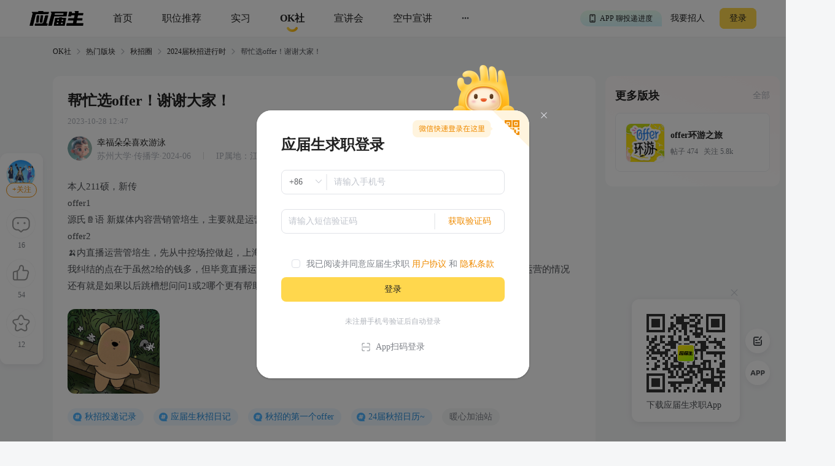

--- FILE ---
content_type: text/html; charset=utf-8
request_url: https://q.yingjiesheng.com/forum/bk4543/tz111529?ids=
body_size: 13474
content:
<!doctype html>
<html data-n-head-ssr>
  <head >
    <meta data-n-head="ssr" charset="utf-8"><meta data-n-head="ssr" name="viewport" content="width=device-width, initial-scale=1, maximum-scale=1, viewport-fit=cover"><meta data-n-head="ssr" name="format-detection" content="telephone=no"><meta data-n-head="ssr" data-hid="sentry-trace" name="sentry-trace" content="43938639b0e04f8a98bfdc3948b0a3ae-907b356faea886a3-1"><meta data-n-head="ssr" data-hid="sentry-baggage" name="baggage" content="sentry-environment=production,sentry-public_key=30ddfd9249b34b76b4a3d2db0b8fbcce,sentry-trace_id=43938639b0e04f8a98bfdc3948b0a3ae,sentry-sample_rate=0.5"><meta data-n-head="ssr" name="applicable-device" content="pc" data-hid="applicable-device"><meta data-n-head="ssr" data-hid="description" name="description" content="本人211硕，新传offer1 源氏🪵语 新媒体内容营销管培生，主要就是运营新媒体账号，上海松江，工资不到一万，不包食宿offer2🍌内直播运营管培生，先从中控场控做起，上海长..."><meta data-n-head="ssr" data-hid="keywords" name="keywords" content="暖心加油站,秋招投递记录,应届生秋招日记,秋招的第一个offer,24届秋招日历~,2024届秋招进行时,应届生OK社"><title>帮忙选offer！谢谢大家！-应届生OK社</title><link data-n-head="ssr" rel="icon" type="image/x-icon" href="https://img01.51jobcdn.com/im/yjs/logo_arc.ico"><link data-n-head="ssr" rel="alternate" media="only screen and (max-width: 640px)" href="https://m.yingjiesheng.com" data-hid="alternate"><link data-n-head="ssr" rel="canonical" href="https://q.yingjiesheng.com/forum/bk4543/tz111529"><script data-n-head="ssr">
;(function(win, lib) {
    var doc = win.document;
    var docEl = doc.documentElement;
    var metaEl = doc.querySelector('meta[name="viewport"]');
    var flexibleEl = doc.querySelector('meta[name="flexible"]');
    var dpr = 0;
    var scale = 0;
    var tid;
    var flexible = lib.flexible || (lib.flexible = {});

    if (metaEl) {
        console.warn('将根据已有的meta标签来设置缩放比例');
        var match = metaEl.getAttribute('content').match(/initial\-scale=([\d\.]+)/);
        if (match) {
            scale = parseFloat(match[1]);
            dpr = parseInt(1 / scale);
        }
    } else if (flexibleEl) {
        var content = flexibleEl.getAttribute('content');
        if (content) {
            var initialDpr = content.match(/initial\-dpr=([\d\.]+)/);
            var maximumDpr = content.match(/maximum\-dpr=([\d\.]+)/);
            if (initialDpr) {
                dpr = parseFloat(initialDpr[1]);
                scale = parseFloat((1 / dpr).toFixed(2));
            }
            if (maximumDpr) {
                dpr = parseFloat(maximumDpr[1]);
                scale = parseFloat((1 / dpr).toFixed(2));
            }
        }
    }

    if (!dpr && !scale) {
        var isAndroid = win.navigator.appVersion.match(/android/gi);
        var isIPhone = win.navigator.appVersion.match(/iphone/gi);
        var devicePixelRatio = win.devicePixelRatio;
        if (isIPhone) {
            // iOS下，对于2和3的屏，用2倍的方案，其余的用1倍方案
            if (devicePixelRatio >= 3 && (!dpr || dpr >= 3)) {
                dpr = 3;
            } else if (devicePixelRatio >= 2 && (!dpr || dpr >= 2)){
                dpr = 2;
            } else {
                dpr = 1;
            }
        } else {
            // 其他设备下，仍旧使用1倍的方案
            dpr = 1;
        }
        scale = 1 / dpr;
    }

    docEl.setAttribute('data-dpr', dpr);
    if (!metaEl) {
        metaEl = doc.createElement('meta');
        metaEl.setAttribute('name', 'viewport');
        metaEl.setAttribute('content', 'initial-scale=' + scale + ', maximum-scale=' + scale + ', minimum-scale=' + scale + ', user-scalable=no');
        if (docEl.firstElementChild) {
            docEl.firstElementChild.appendChild(metaEl);
        } else {
            var wrap = doc.createElement('div');
            wrap.appendChild(metaEl);
            doc.write(wrap.innerHTML);
        }
    }

    function refreshRem(){
        var width = docEl.getBoundingClientRect().width;
        if (width / dpr > 540) {
            width = 540 * dpr;
        }
        var rem = width / 10;
        docEl.style.fontSize = rem + 'px';
        flexible.rem = win.rem = rem;
    }

    win.addEventListener('resize', function() {
        clearTimeout(tid);
        tid = setTimeout(refreshRem, 300);
    }, false);
    win.addEventListener('pageshow', function(e) {
        if (e.persisted) {
            clearTimeout(tid);
            tid = setTimeout(refreshRem, 300);
        }
    }, false);

    if (doc.readyState === 'complete') {
        doc.body.style.fontSize = 12 * dpr + 'px';
    } else {
        doc.addEventListener('DOMContentLoaded', function(e) {
            doc.body.style.fontSize = 12 * dpr + 'px';
        }, false);
    }


    refreshRem();

    flexible.dpr = win.dpr = dpr;
    flexible.refreshRem = refreshRem;
    flexible.rem2px = function(d) {
        var val = parseFloat(d) * this.rem;
        if (typeof d === 'string' && d.match(/rem$/)) {
            val += 'px';
        }
        return val;
    }
    flexible.px2rem = function(d) {
        var val = parseFloat(d) / this.rem;
        if (typeof d === 'string' && d.match(/px$/)) {
            val += 'rem';
        }
        return val;
    }

})(window, window['lib'] || (window['lib'] = {}));
</script><link rel="preload" crossorigin="anonymous" href="https://fccdn.51jobcdn.com/yjs/static/js/runtime.1768911846876.js" as="script"><link rel="preload" crossorigin="anonymous" href="https://fccdn.51jobcdn.com/yjs/static/js/commons/app.1768911846876.js" as="script"><link rel="preload" crossorigin="anonymous" href="https://fccdn.51jobcdn.com/yjs/static/css/vendors/app.1768911846876.css" as="style"><link rel="preload" crossorigin="anonymous" href="https://fccdn.51jobcdn.com/yjs/static/js/vendors/app.1768911846876.js" as="script"><link rel="preload" crossorigin="anonymous" href="https://fccdn.51jobcdn.com/yjs/static/css/app.1768911846876.css" as="style"><link rel="preload" crossorigin="anonymous" href="https://fccdn.51jobcdn.com/yjs/static/js/app.1768911846876.js" as="script"><link rel="preload" crossorigin="anonymous" href="https://fccdn.51jobcdn.com/yjs/static/css/15.1768911846876.css" as="style"><link rel="preload" crossorigin="anonymous" href="https://fccdn.51jobcdn.com/yjs/static/js/15.1768911846876.js" as="script"><link rel="preload" crossorigin="anonymous" href="https://fccdn.51jobcdn.com/yjs/static/css/17.1768911846876.css" as="style"><link rel="preload" crossorigin="anonymous" href="https://fccdn.51jobcdn.com/yjs/static/js/17.1768911846876.js" as="script"><link crossorigin="anonymous" rel="stylesheet" href="https://fccdn.51jobcdn.com/yjs/static/css/vendors/app.1768911846876.css"><link crossorigin="anonymous" rel="stylesheet" href="https://fccdn.51jobcdn.com/yjs/static/css/app.1768911846876.css"><link crossorigin="anonymous" rel="stylesheet" href="https://fccdn.51jobcdn.com/yjs/static/css/15.1768911846876.css"><link crossorigin="anonymous" rel="stylesheet" href="https://fccdn.51jobcdn.com/yjs/static/css/17.1768911846876.css">
    <script async>var _hmt=_hmt||[];!function(){var e=document.createElement("script");window.location.href.indexOf("https://m.yingjiesheng.com")>-1?e.src="https://hm.baidu.com/h.js?b15730ce74e116ff0df97e207706fa4a":e.src="https://hm.baidu.com/hm.js?6465b7e5e0e872fc416968a53d4fb422";var t=document.getElementsByTagName("script")[0];t.parentNode.insertBefore(e,t)}()</script>
    <!-- <script>
      // 因为pc端有q和young2个域名带来的问题，young切换到q后可删除
      if (window.location.href.indexOf('https://q.yingjiesheng.com/quit') > -1) {
        localStorage.removeItem('isGetUserToken');
        localStorage.removeItem('xy_jwt');
        localStorage.removeItem('xy_usertoken');
        localStorage.removeItem('accountid');
        localStorage.removeItem('userInfo');
        localStorage.removeItem('partner');
        localStorage.removeItem('userType');
        localStorage.removeItem('okUserInfo');
        localStorage.removeItem('welcomeModalShow');
        localStorage.removeItem('showAutoBindResult');
        localStorage.removeItem('myPopCount');
        localStorage.removeItem('showBindIncompleteTime');
      }
    </script> -->
    <!-- <script type="text/javascript" src="https://js.51jobcdn.com/in/js/young/echarts.min.js" crossorigin="anonymous"></script> -->
    <!-- <script src="https://cdn.bootcdn.net/ajax/libs/vConsole/3.9.0/vconsole.min.js" crossorigin="anonymous"></script>
    <script>
      // 初始化
      var vConsole = new VConsole();
    </script> -->
  </head>

  <body  style="font-size:12px">
    <div data-server-rendered="true" id="__nuxt"><!----><div id="__layout"><div id="app"><div data-v-a6a8e42e><div class="page-flex" data-v-a6a8e42e><div id="head" class="head borderB fixed" data-v-19234749 data-v-a6a8e42e><div class="head-nav" data-v-19234749><a rel="nofollow" href="https://www.yingjiesheng.com/" target="_blank" class="head-nav-left" data-v-19234749><img src="https://img01.51jobcdn.com/yjs/img/logo-fda6f77.png" alt="应届生求职网" data-v-19234749></a><div class="head-nav-center" data-v-19234749><a rel="nofollow" href="https://www.yingjiesheng.com/" target="_blank" class="item" data-v-19234749><span data-v-19234749>首页</span><!----></a><a href="https://q.yingjiesheng.com/pc/searchintention" class="item" data-v-19234749><span data-v-19234749>职位推荐</span><!----></a><a href="https://q.yingjiesheng.com/pc/searchintern" class="item" data-v-19234749><span data-v-19234749>实习</span><!----></a><a href="https://q.yingjiesheng.com/okrecommendtab" aria-label="okrecommendtab" class="item bold" data-v-19234749><span data-v-19234749>OK社</span><img src="https://img01.51jobcdn.com/yjs/img/select-15c29e4.png" alt data-v-19234749></a><a rel="nofollow" href="https://my.yingjiesheng.com/xuanjianghui.html" target="_blank" class="item" data-v-19234749><span data-v-19234749>宣讲会</span></a><a rel="nofollow" href="https://tv.51job.com" target="_blank" class="item" data-v-19234749><span data-v-19234749>空中宣讲</span></a><div class="item more" data-v-19234749> ··· <div class="dropdown" data-v-19234749><div style="display: flex; flex-direction: column" data-v-19234749><a rel="nofollow" href="https://www.yingjiesheng.com/deadline/" target="_blank" class="dropdown-list" data-v-19234749>Deadline</a><a rel="nofollow" href="https://www.yingjiesheng.com/haigui/" target="_blank" class="dropdown-list" data-v-19234749>海归</a><a rel="nofollow" href="https://www.yingjiesheng.com/major/" target="_blank" class="dropdown-list" data-v-19234749>分类求职</a><a rel="nofollow" href="https://www.yingjiesheng.com/industry/" target="_blank" class="dropdown-list" data-v-19234749>行业招聘</a></div></div></div></div><!----></div><!----><div class="el-dialog__wrapper app-down-dialog" style="display:none;" data-v-ce1f2a0e data-v-19234749><div role="dialog" aria-modal="true" aria-label="dialog" class="el-dialog el-dialog--center dialog-type-false" style="margin-top:28vh;"><div class="el-dialog__header"><span class="el-dialog__title"></span><button type="button" aria-label="Close" class="el-dialog__headerbtn"><i class="el-dialog__close el-icon el-icon-close"></i></button></div><!----><!----></div></div></div><div id="threadDetail" class="page-flex-auto" data-v-6fd10e34 data-v-a6a8e42e><div id="breadcrumb" data-v-481a7d64 data-v-6fd10e34><div data-v-481a7d64><a href="/okrecommendtab" target="_blank" class="breadcrumb-item" data-v-481a7d64>OK社</a><img src="[data-uri]" alt data-v-481a7d64></div><div data-v-481a7d64><a href="/forum" target="_blank" class="breadcrumb-item" data-v-481a7d64>热门版块</a><img src="[data-uri]" alt data-v-481a7d64></div><div data-v-481a7d64><a href="/forum/qz26" target="_blank" class="breadcrumb-item" data-v-481a7d64>秋招圈</a><img src="[data-uri]" alt data-v-481a7d64></div><div data-v-481a7d64><a href="/forum/bk4543" target="_blank" class="breadcrumb-item" data-v-481a7d64>2024届秋招进行时</a><img src="[data-uri]" alt data-v-481a7d64></div><div data-v-481a7d64><span class="breadcrumb-item" data-v-481a7d64>帮忙选offer！谢谢大家！</span><!----></div></div><div class="content" style="padding-top:16px;" data-v-6fd10e34><div class="content-detail" data-v-6fd10e34><h1 class="content-detail-title" data-v-6fd10e34><!----><!----><!----><!----><span class="name" data-v-6fd10e34>帮忙选offer！谢谢大家！</span></h1><div class="content-detail-time" data-v-6fd10e34> 2023-10-28 12:47 </div><div class="content-detail-user" data-v-6fd10e34><a href="https://q.yingjiesheng.com/user5033232" target="_blank" data-v-6fd10e34><img src="https://img01.51jobcdn.com/imehire/IM_Attach/bbs/avatar/default/avatar_female5.png" alt class="avatar" data-v-6fd10e34></a><div data-v-6fd10e34><a href="https://q.yingjiesheng.com/user5033232" target="_blank" class="nickname" data-v-6fd10e34><!----><span data-v-6fd10e34>幸福朵朵喜欢游泳</span></a><div class="degree" data-v-6fd10e34> 苏州大学·传播学·2024-06 <span class="ipadress" data-v-6fd10e34> IP属地：江苏</span></div></div></div><div class="content-detail-desc" data-v-6fd10e34>本人211硕，新传<br>offer1&nbsp;<br>源氏🪵语&nbsp;新媒体内容营销管培生，主要就是运营新媒体账号，上海松江，工资不到一万，不包食宿<br>offer2<br>🍌内直播运营管培生，先从中控场控做起，上海长宁，13k，不包食宿<br>我纠结的点在于虽然2给的钱多，但毕竟直播运营估计会很忙工作到很晚，甚至周末也要上班，想问问姐妹们直播运营的情况<br>还有就是如果以后跳槽想问问1或2哪个更有帮助谢谢大家！！！</div><div class="content-detail-images" data-v-6fd10e34><div class="el-image image" data-v-6fd10e34><div class="el-image__placeholder"></div><!----></div></div><!----><div class="content-detail-tags" data-v-6fd10e34><a href="https://q.yingjiesheng.com/topic20261" target="_blank" class="topic" data-v-6fd10e34> 秋招投递记录 </a><a href="https://q.yingjiesheng.com/topic20264" target="_blank" class="topic" data-v-6fd10e34> 应届生秋招日记 </a><a href="https://q.yingjiesheng.com/topic20277" target="_blank" class="topic" data-v-6fd10e34> 秋招的第一个offer </a><a href="https://q.yingjiesheng.com/topic20657" target="_blank" class="topic" data-v-6fd10e34> 24届秋招日历~ </a><span class="tag" data-v-6fd10e34> 暖心加油站 </span></div><!----><div class="content-detail-comment" data-v-6fd10e34><div data-fetch-key="data-v-1e3d5009:0" class="comment" data-v-1e3d5009 data-v-6fd10e34><div class="comment-publish" data-v-1e3d5009><a href="https://q.yingjiesheng.com/user" target="_blank" data-v-1e3d5009><img src="https://img01.51jobcdn.com/yjs/img/user_avatar-717ede6.png" class="avatar" data-v-1e3d5009></a><div class="el-textarea el-input--medium" style="flex:1;" data-v-1e3d5009><textarea autocomplete="off" placeholder="发一条友善的评论" maxlength="200" class="el-textarea__inner" style="resize:none;"></textarea><!----></div><span class="btn" data-v-1e3d5009>评论</span></div><div class="comment-list" data-v-1e3d5009><p class="comment-list-total" data-v-1e3d5009>共16条评论</p><div class="comment-list-item" data-v-1e3d5009><a href="https://q.yingjiesheng.com/user5946001" target="_blank" data-v-1e3d5009><img src="https://img01.51jobcdn.com/imehire/IM_Attach/bbs/avatar/default/avatar_female4.png" class="comment-list-item-avatar" data-v-1e3d5009></a><div class="comment-list-item-content" data-v-1e3d5009><a href="https://q.yingjiesheng.com/user5946001" target="_blank" class="comment-list-item-content-user" data-v-1e3d5009>高兴花朵打算网购</a><div class="comment-list-item-content-degree" data-v-1e3d5009>天津财经大学·财务管理·2024-06</div><div class="comment-list-item-content-desc" data-v-1e3d5009>1</div><div class="comment-list-item-content-foot" data-v-1e3d5009><div class="left" data-v-1e3d5009><div class="operate" data-v-1e3d5009><img src="https://img01.51jobcdn.com/yjs/img/icon_like-9b30f1a.png" alt data-v-1e3d5009><!----><!----><span style="color:#7c8087;" data-v-1e3d5009></span></div><div class="operate" data-v-1e3d5009><img src="https://img01.51jobcdn.com/yjs/img/icon_comment-af81651.png" alt style="display:;" data-v-1e3d5009><img src="https://img01.51jobcdn.com/yjs/img/icon_comment_select-eb2e570.png" alt style="display:none;" data-v-1e3d5009><span data-v-1e3d5009></span></div><!----></div><div class="right" data-v-1e3d5009><span style="display:;" data-v-1e3d5009> 天津   </span> 2023-11-10 22:39 </div></div><!----><!----></div></div><div class="comment-list-item" data-v-1e3d5009><a href="https://q.yingjiesheng.com/user4951888" target="_blank" data-v-1e3d5009><img src="https://img01.51jobcdn.com/imehire/IM_Attach/bbs/avatar/default/avatar_male4.png" class="comment-list-item-avatar" data-v-1e3d5009></a><div class="comment-list-item-content" data-v-1e3d5009><a href="https://q.yingjiesheng.com/user4951888" target="_blank" class="comment-list-item-content-user" data-v-1e3d5009>忠心屏幕结束看书</a><div class="comment-list-item-content-degree" data-v-1e3d5009>北京工业大学·工程力学·2024-07</div><div class="comment-list-item-content-desc" data-v-1e3d5009>本地的话，看前景和工作舒适度吧</div><div class="comment-list-item-content-foot" data-v-1e3d5009><div class="left" data-v-1e3d5009><div class="operate" data-v-1e3d5009><img src="https://img01.51jobcdn.com/yjs/img/icon_like-9b30f1a.png" alt data-v-1e3d5009><!----><!----><span style="color:#7c8087;" data-v-1e3d5009></span></div><div class="operate" data-v-1e3d5009><img src="https://img01.51jobcdn.com/yjs/img/icon_comment-af81651.png" alt style="display:;" data-v-1e3d5009><img src="https://img01.51jobcdn.com/yjs/img/icon_comment_select-eb2e570.png" alt style="display:none;" data-v-1e3d5009><span data-v-1e3d5009></span></div><!----></div><div class="right" data-v-1e3d5009><span style="display:;" data-v-1e3d5009> 北京   </span> 2023-11-09 18:07 </div></div><!----><!----></div></div><div class="comment-list-item" data-v-1e3d5009><a href="https://q.yingjiesheng.com/user5636596" target="_blank" data-v-1e3d5009><img src="https://img01.51jobcdn.com/imehire/IM_Attach/bbs/avatar/default/avatar_female4.png" class="comment-list-item-avatar" data-v-1e3d5009></a><div class="comment-list-item-content" data-v-1e3d5009><a href="https://q.yingjiesheng.com/user5636596" target="_blank" class="comment-list-item-content-user" data-v-1e3d5009>明快戴戴立即调查</a><div class="comment-list-item-content-degree" data-v-1e3d5009>四川农业大学·农林经济管理·2024-06</div><div class="comment-list-item-content-desc" data-v-1e3d5009>1</div><div class="comment-list-item-content-foot" data-v-1e3d5009><div class="left" data-v-1e3d5009><div class="operate" data-v-1e3d5009><img src="https://img01.51jobcdn.com/yjs/img/icon_like-9b30f1a.png" alt data-v-1e3d5009><!----><!----><span style="color:#7c8087;" data-v-1e3d5009></span></div><div class="operate" data-v-1e3d5009><img src="https://img01.51jobcdn.com/yjs/img/icon_comment-af81651.png" alt style="display:;" data-v-1e3d5009><img src="https://img01.51jobcdn.com/yjs/img/icon_comment_select-eb2e570.png" alt style="display:none;" data-v-1e3d5009><span data-v-1e3d5009></span></div><!----></div><div class="right" data-v-1e3d5009><span style="display:;" data-v-1e3d5009> 四川   </span> 2023-11-09 07:35 </div></div><!----><!----></div></div><div class="comment-list-item" data-v-1e3d5009><a href="https://q.yingjiesheng.com/user5360339" target="_blank" data-v-1e3d5009><img src="https://img01.51jobcdn.com/imehire/IM_Attach/bbs/avatar/default/avatar_male1.png" class="comment-list-item-avatar" data-v-1e3d5009></a><div class="comment-list-item-content" data-v-1e3d5009><a href="https://q.yingjiesheng.com/user5360339" target="_blank" class="comment-list-item-content-user" data-v-1e3d5009>忠心可乐计划回复</a><div class="comment-list-item-content-degree" data-v-1e3d5009>中国民用航空飞行学院·交通工程·2024-07</div><div class="comment-list-item-content-desc" data-v-1e3d5009>1</div><div class="comment-list-item-content-foot" data-v-1e3d5009><div class="left" data-v-1e3d5009><div class="operate" data-v-1e3d5009><img src="https://img01.51jobcdn.com/yjs/img/icon_like-9b30f1a.png" alt data-v-1e3d5009><!----><!----><span style="color:#7c8087;" data-v-1e3d5009></span></div><div class="operate" data-v-1e3d5009><img src="https://img01.51jobcdn.com/yjs/img/icon_comment-af81651.png" alt style="display:;" data-v-1e3d5009><img src="https://img01.51jobcdn.com/yjs/img/icon_comment_select-eb2e570.png" alt style="display:none;" data-v-1e3d5009><span data-v-1e3d5009></span></div><!----></div><div class="right" data-v-1e3d5009><span style="display:;" data-v-1e3d5009> 四川   </span> 2023-11-09 00:51 </div></div><!----><!----></div></div><div class="comment-list-item" data-v-1e3d5009><a href="https://q.yingjiesheng.com/user3389599" target="_blank" data-v-1e3d5009><img src="https://img01.51jobcdn.com/imehire/IM_Attach/bbs/avatar/default/avatar_male5.png" class="comment-list-item-avatar" data-v-1e3d5009></a><div class="comment-list-item-content" data-v-1e3d5009><a href="https://q.yingjiesheng.com/user3389599" target="_blank" class="comment-list-item-content-user" data-v-1e3d5009>淡泊弹簧结束唱歌</a><div class="comment-list-item-content-degree" data-v-1e3d5009>东北农业大学·会计学·2024-06</div><div class="comment-list-item-content-desc" data-v-1e3d5009>管培生</div><div class="comment-list-item-content-foot" data-v-1e3d5009><div class="left" data-v-1e3d5009><div class="operate" data-v-1e3d5009><img src="https://img01.51jobcdn.com/yjs/img/icon_like-9b30f1a.png" alt data-v-1e3d5009><!----><!----><span style="color:#7c8087;" data-v-1e3d5009></span></div><div class="operate" data-v-1e3d5009><img src="https://img01.51jobcdn.com/yjs/img/icon_comment-af81651.png" alt style="display:;" data-v-1e3d5009><img src="https://img01.51jobcdn.com/yjs/img/icon_comment_select-eb2e570.png" alt style="display:none;" data-v-1e3d5009><span data-v-1e3d5009></span></div><!----></div><div class="right" data-v-1e3d5009><span style="display:;" data-v-1e3d5009> 黑龙江   </span> 2023-11-09 00:24 </div></div><!----><!----></div></div><div class="comment-list-item" data-v-1e3d5009><a href="https://q.yingjiesheng.com/user5284165" target="_blank" data-v-1e3d5009><img src="https://img01.51jobcdn.com/yjs/img/user_avatar-717ede6.png" class="comment-list-item-avatar" data-v-1e3d5009></a><div class="comment-list-item-content" data-v-1e3d5009><a href="https://q.yingjiesheng.com/user5284165" target="_blank" class="comment-list-item-content-user" data-v-1e3d5009>应届生dzasb5Eo</a><div class="comment-list-item-content-degree" data-v-1e3d5009>成都锦城学院·数据科学与大数据技术·2024-06</div><div class="comment-list-item-content-desc" data-v-1e3d5009>1</div><div class="comment-list-item-content-foot" data-v-1e3d5009><div class="left" data-v-1e3d5009><div class="operate" data-v-1e3d5009><img src="https://img01.51jobcdn.com/yjs/img/icon_like-9b30f1a.png" alt data-v-1e3d5009><!----><!----><span style="color:#7c8087;" data-v-1e3d5009></span></div><div class="operate" data-v-1e3d5009><img src="https://img01.51jobcdn.com/yjs/img/icon_comment-af81651.png" alt style="display:;" data-v-1e3d5009><img src="https://img01.51jobcdn.com/yjs/img/icon_comment_select-eb2e570.png" alt style="display:none;" data-v-1e3d5009><span data-v-1e3d5009></span></div><!----></div><div class="right" data-v-1e3d5009><span style="display:;" data-v-1e3d5009> 四川   </span> 2023-11-08 22:31 </div></div><!----><!----></div></div><div class="comment-list-item" data-v-1e3d5009><a href="https://q.yingjiesheng.com/user4989825" target="_blank" data-v-1e3d5009><img src="https://img01.51jobcdn.com/imehire/IM_Attach/bbs/avatar/default/avatar_male5.png" class="comment-list-item-avatar" data-v-1e3d5009></a><div class="comment-list-item-content" data-v-1e3d5009><a href="https://q.yingjiesheng.com/user4989825" target="_blank" class="comment-list-item-content-user" data-v-1e3d5009>幸福泡沫喜欢观察</a><div class="comment-list-item-content-degree" data-v-1e3d5009>浙江工商大学·理论经济学·2024-01</div><div class="comment-list-item-content-desc" data-v-1e3d5009>1</div><div class="comment-list-item-content-foot" data-v-1e3d5009><div class="left" data-v-1e3d5009><div class="operate" data-v-1e3d5009><img src="https://img01.51jobcdn.com/yjs/img/icon_like-9b30f1a.png" alt data-v-1e3d5009><!----><!----><span style="color:#7c8087;" data-v-1e3d5009></span></div><div class="operate" data-v-1e3d5009><img src="https://img01.51jobcdn.com/yjs/img/icon_comment-af81651.png" alt style="display:;" data-v-1e3d5009><img src="https://img01.51jobcdn.com/yjs/img/icon_comment_select-eb2e570.png" alt style="display:none;" data-v-1e3d5009><span data-v-1e3d5009></span></div><!----></div><div class="right" data-v-1e3d5009><span style="display:;" data-v-1e3d5009> 浙江   </span> 2023-11-08 15:40 </div></div><!----><!----></div></div><div class="comment-list-item" data-v-1e3d5009><a href="https://q.yingjiesheng.com/user5414543" target="_blank" data-v-1e3d5009><img src="https://img01.51jobcdn.com/imehire/IM_Attach/bbs/avatar/default/avatar_male3.png" class="comment-list-item-avatar" data-v-1e3d5009></a><div class="comment-list-item-content" data-v-1e3d5009><a href="https://q.yingjiesheng.com/user5414543" target="_blank" class="comment-list-item-content-user" data-v-1e3d5009>睿智勺子打算打球</a><div class="comment-list-item-content-degree" data-v-1e3d5009>西北工业大学·能源与动力工程·2024-09</div><div class="comment-list-item-content-desc" data-v-1e3d5009>1</div><div class="comment-list-item-content-foot" data-v-1e3d5009><div class="left" data-v-1e3d5009><div class="operate" data-v-1e3d5009><img src="https://img01.51jobcdn.com/yjs/img/icon_like-9b30f1a.png" alt data-v-1e3d5009><!----><!----><span style="color:#7c8087;" data-v-1e3d5009></span></div><div class="operate" data-v-1e3d5009><img src="https://img01.51jobcdn.com/yjs/img/icon_comment-af81651.png" alt style="display:;" data-v-1e3d5009><img src="https://img01.51jobcdn.com/yjs/img/icon_comment_select-eb2e570.png" alt style="display:none;" data-v-1e3d5009><span data-v-1e3d5009></span></div><!----></div><div class="right" data-v-1e3d5009><span style="display:;" data-v-1e3d5009> 陕西   </span> 2023-11-08 12:00 </div></div><!----><!----></div></div><div class="comment-list-item" data-v-1e3d5009><a href="https://q.yingjiesheng.com/user3745162" target="_blank" data-v-1e3d5009><img src="https://img01.51jobcdn.com/imehire/IM_Attach/bbs/avatar/default/avatar_female2.png" class="comment-list-item-avatar" data-v-1e3d5009></a><div class="comment-list-item-content" data-v-1e3d5009><a href="https://q.yingjiesheng.com/user3745162" target="_blank" class="comment-list-item-content-user" data-v-1e3d5009>善良鹿客就要开发</a><div class="comment-list-item-content-degree" data-v-1e3d5009>浙江海洋大学·财务管理·2024-06</div><div class="comment-list-item-content-desc" data-v-1e3d5009>1</div><div class="comment-list-item-content-foot" data-v-1e3d5009><div class="left" data-v-1e3d5009><div class="operate" data-v-1e3d5009><img src="https://img01.51jobcdn.com/yjs/img/icon_like-9b30f1a.png" alt data-v-1e3d5009><!----><!----><span style="color:#7c8087;" data-v-1e3d5009></span></div><div class="operate" data-v-1e3d5009><img src="https://img01.51jobcdn.com/yjs/img/icon_comment-af81651.png" alt style="display:;" data-v-1e3d5009><img src="https://img01.51jobcdn.com/yjs/img/icon_comment_select-eb2e570.png" alt style="display:none;" data-v-1e3d5009><span data-v-1e3d5009></span></div><!----></div><div class="right" data-v-1e3d5009><span style="display:;" data-v-1e3d5009> 浙江   </span> 2023-11-08 11:03 </div></div><!----><!----></div></div><div class="comment-list-item" data-v-1e3d5009><a href="https://q.yingjiesheng.com/user6059082" target="_blank" data-v-1e3d5009><img src="https://img01.51jobcdn.com/imehire/IM_Attach/bbs/avatar/default/avatar_male5.png" class="comment-list-item-avatar" data-v-1e3d5009></a><div class="comment-list-item-content" data-v-1e3d5009><a href="https://q.yingjiesheng.com/user6059082" target="_blank" class="comment-list-item-content-user" data-v-1e3d5009>老实小马学埋点</a><div class="comment-list-item-content-degree" data-v-1e3d5009>天津商业大学·通信工程·2024-07</div><div class="comment-list-item-content-desc" data-v-1e3d5009>1</div><div class="comment-list-item-content-foot" data-v-1e3d5009><div class="left" data-v-1e3d5009><div class="operate" data-v-1e3d5009><img src="https://img01.51jobcdn.com/yjs/img/icon_like-9b30f1a.png" alt data-v-1e3d5009><!----><!----><span style="color:#7c8087;" data-v-1e3d5009></span></div><div class="operate" data-v-1e3d5009><img src="https://img01.51jobcdn.com/yjs/img/icon_comment-af81651.png" alt style="display:;" data-v-1e3d5009><img src="https://img01.51jobcdn.com/yjs/img/icon_comment_select-eb2e570.png" alt style="display:none;" data-v-1e3d5009><span data-v-1e3d5009></span></div><!----></div><div class="right" data-v-1e3d5009><span style="display:;" data-v-1e3d5009> 广西   </span> 2023-11-08 09:49 </div></div><!----><!----></div></div><div class="comment-list-item" data-v-1e3d5009><a href="https://q.yingjiesheng.com/user5990854" target="_blank" data-v-1e3d5009><img src="https://img01.51jobcdn.com/imehire/IM_Attach/bbs/avatar/default/avatar_male2.png" class="comment-list-item-avatar" data-v-1e3d5009></a><div class="comment-list-item-content" data-v-1e3d5009><a href="https://q.yingjiesheng.com/user5990854" target="_blank" class="comment-list-item-content-user" data-v-1e3d5009>LOGIC</a><div class="comment-list-item-content-degree" data-v-1e3d5009>烟台南山学院·物流管理·2024-07</div><div class="comment-list-item-content-desc" data-v-1e3d5009>1</div><div class="comment-list-item-content-foot" data-v-1e3d5009><div class="left" data-v-1e3d5009><div class="operate" data-v-1e3d5009><img src="https://img01.51jobcdn.com/yjs/img/icon_like-9b30f1a.png" alt data-v-1e3d5009><!----><!----><span style="color:#7c8087;" data-v-1e3d5009></span></div><div class="operate" data-v-1e3d5009><img src="https://img01.51jobcdn.com/yjs/img/icon_comment-af81651.png" alt style="display:;" data-v-1e3d5009><img src="https://img01.51jobcdn.com/yjs/img/icon_comment_select-eb2e570.png" alt style="display:none;" data-v-1e3d5009><span data-v-1e3d5009></span></div><!----></div><div class="right" data-v-1e3d5009><span style="display:;" data-v-1e3d5009> 山东   </span> 2023-11-08 08:06 </div></div><!----><!----></div></div><div class="comment-list-item" data-v-1e3d5009><a href="https://q.yingjiesheng.com/user3918051" target="_blank" data-v-1e3d5009><img src="https://img01.51jobcdn.com/imehire/IM_Attach/bbs/avatar/default/avatar_male3.png" class="comment-list-item-avatar" data-v-1e3d5009></a><div class="comment-list-item-content" data-v-1e3d5009><a href="https://q.yingjiesheng.com/user3918051" target="_blank" class="comment-list-item-content-user" data-v-1e3d5009>自信澳乐想观察</a><div class="comment-list-item-content-degree" data-v-1e3d5009>重庆师范大学·电子信息·2024-06</div><div class="comment-list-item-content-desc" data-v-1e3d5009>1</div><div class="comment-list-item-content-foot" data-v-1e3d5009><div class="left" data-v-1e3d5009><div class="operate" data-v-1e3d5009><img src="https://img01.51jobcdn.com/yjs/img/icon_like-9b30f1a.png" alt data-v-1e3d5009><!----><!----><span style="color:#7c8087;" data-v-1e3d5009></span></div><div class="operate" data-v-1e3d5009><img src="https://img01.51jobcdn.com/yjs/img/icon_comment-af81651.png" alt style="display:;" data-v-1e3d5009><img src="https://img01.51jobcdn.com/yjs/img/icon_comment_select-eb2e570.png" alt style="display:none;" data-v-1e3d5009><span data-v-1e3d5009></span></div><!----></div><div class="right" data-v-1e3d5009><span style="display:;" data-v-1e3d5009> 江苏   </span> 2023-11-07 21:27 </div></div><!----><!----></div></div><div class="comment-list-item" data-v-1e3d5009><a href="https://q.yingjiesheng.com/user2505625" target="_blank" data-v-1e3d5009><img src="https://img01.51jobcdn.com/imehire/IM_Attach/bbs/avatar/default/avatar_female1.png" class="comment-list-item-avatar" data-v-1e3d5009></a><div class="comment-list-item-content" data-v-1e3d5009><a href="https://q.yingjiesheng.com/user2505625" target="_blank" class="comment-list-item-content-user" data-v-1e3d5009>高贵利利乐于充电</a><div class="comment-list-item-content-degree" data-v-1e3d5009>天津外国语大学·金融学·2023-06</div><div class="comment-list-item-content-desc" data-v-1e3d5009>1</div><div class="comment-list-item-content-foot" data-v-1e3d5009><div class="left" data-v-1e3d5009><div class="operate" data-v-1e3d5009><img src="https://img01.51jobcdn.com/yjs/img/icon_like-9b30f1a.png" alt data-v-1e3d5009><!----><!----><span style="color:#7c8087;" data-v-1e3d5009></span></div><div class="operate" data-v-1e3d5009><img src="https://img01.51jobcdn.com/yjs/img/icon_comment-af81651.png" alt style="display:;" data-v-1e3d5009><img src="https://img01.51jobcdn.com/yjs/img/icon_comment_select-eb2e570.png" alt style="display:none;" data-v-1e3d5009><span data-v-1e3d5009></span></div><!----></div><div class="right" data-v-1e3d5009><span style="display:;" data-v-1e3d5009> 广东   </span> 2023-11-07 20:37 </div></div><!----><!----></div></div><div class="comment-list-item" data-v-1e3d5009><a href="https://q.yingjiesheng.com/user6321481" target="_blank" data-v-1e3d5009><img src="https://img01.51jobcdn.com/imehire/IM_Attach/bbs/avatar/7bf016f5/603793f5-d995-4cae-9758-4a50f752ced4.jpeg" class="comment-list-item-avatar" data-v-1e3d5009></a><div class="comment-list-item-content" data-v-1e3d5009><a href="https://q.yingjiesheng.com/user6321481" target="_blank" class="comment-list-item-content-user" data-v-1e3d5009>给孩子口饭吧</a><div class="comment-list-item-content-degree" data-v-1e3d5009>太原科技大学·软件工程·2024-06</div><div class="comment-list-item-content-desc" data-v-1e3d5009>要我说就2，上海不到一万真的有点侮辱你的学历了，年轻人不就是为了挣钱吗，钱多活多点我也是挺愿意的</div><div class="comment-list-item-content-foot" data-v-1e3d5009><div class="left" data-v-1e3d5009><div class="operate" data-v-1e3d5009><img src="https://img01.51jobcdn.com/yjs/img/icon_like-9b30f1a.png" alt data-v-1e3d5009><!----><!----><span style="color:#7c8087;" data-v-1e3d5009></span></div><div class="operate" data-v-1e3d5009><img src="https://img01.51jobcdn.com/yjs/img/icon_comment-af81651.png" alt style="display:;" data-v-1e3d5009><img src="https://img01.51jobcdn.com/yjs/img/icon_comment_select-eb2e570.png" alt style="display:none;" data-v-1e3d5009><span data-v-1e3d5009></span></div><!----></div><div class="right" data-v-1e3d5009><span style="display:;" data-v-1e3d5009> 天津   </span> 2023-11-07 18:16 </div></div><!----><!----></div></div><div class="comment-list-item" data-v-1e3d5009><a href="https://q.yingjiesheng.com/user5579662" target="_blank" data-v-1e3d5009><img src="https://img01.51jobcdn.com/imehire/IM_Attach/bbs/avatar/default/avatar_male3.png" class="comment-list-item-avatar" data-v-1e3d5009></a><div class="comment-list-item-content" data-v-1e3d5009><a href="https://q.yingjiesheng.com/user5579662" target="_blank" class="comment-list-item-content-user" data-v-1e3d5009>沉静露露</a><div class="comment-list-item-content-degree" data-v-1e3d5009>广西大学·物理学·2024-07</div><div class="comment-list-item-content-desc" data-v-1e3d5009>1</div><div class="comment-list-item-content-foot" data-v-1e3d5009><div class="left" data-v-1e3d5009><div class="operate" data-v-1e3d5009><img src="https://img01.51jobcdn.com/yjs/img/icon_like-9b30f1a.png" alt data-v-1e3d5009><!----><!----><span style="color:#7c8087;" data-v-1e3d5009></span></div><div class="operate" data-v-1e3d5009><img src="https://img01.51jobcdn.com/yjs/img/icon_comment-af81651.png" alt style="display:;" data-v-1e3d5009><img src="https://img01.51jobcdn.com/yjs/img/icon_comment_select-eb2e570.png" alt style="display:none;" data-v-1e3d5009><span data-v-1e3d5009></span></div><!----></div><div class="right" data-v-1e3d5009><span style="display:;" data-v-1e3d5009> 广东   </span> 2023-11-07 16:17 </div></div><!----><!----></div></div><div class="comment-list-item" data-v-1e3d5009><a href="https://q.yingjiesheng.com/user6273402" target="_blank" data-v-1e3d5009><img src="https://img01.51jobcdn.com/imehire/IM_Attach/bbs/avatar/default/avatar_male5.png" class="comment-list-item-avatar" data-v-1e3d5009></a><div class="comment-list-item-content" data-v-1e3d5009><a href="https://q.yingjiesheng.com/user6273402" target="_blank" class="comment-list-item-content-user" data-v-1e3d5009>和平北北不联系</a><div class="comment-list-item-content-degree" data-v-1e3d5009>武昌首义学院·机械电子工程·2024-06</div><div class="comment-list-item-content-desc" data-v-1e3d5009>1</div><div class="comment-list-item-content-foot" data-v-1e3d5009><div class="left" data-v-1e3d5009><div class="operate" data-v-1e3d5009><img src="https://img01.51jobcdn.com/yjs/img/icon_like-9b30f1a.png" alt data-v-1e3d5009><!----><!----><span style="color:#7c8087;" data-v-1e3d5009></span></div><div class="operate" data-v-1e3d5009><img src="https://img01.51jobcdn.com/yjs/img/icon_comment-af81651.png" alt style="display:;" data-v-1e3d5009><img src="https://img01.51jobcdn.com/yjs/img/icon_comment_select-eb2e570.png" alt style="display:none;" data-v-1e3d5009><span data-v-1e3d5009></span></div><!----></div><div class="right" data-v-1e3d5009><span style="display:;" data-v-1e3d5009> 湖北   </span> 2023-11-07 14:04 </div></div><!----><!----></div></div><!----><!----></div></div></div></div><div class="end" data-v-6fd10e34>- 到底了 -</div><div class="content-rightnav" style="top:16px;" data-v-6fd10e34><div class="content-rightnav-list" data-v-6fd10e34><!----><div class="listnav bg" data-v-efc2ebf4 data-v-6fd10e34><div class="listnav-title" data-v-efc2ebf4><!----><span class="listnav-title-text" data-v-efc2ebf4>更多版块</span><a href="https://q.yingjiesheng.com/forum" target="_blank" class="listnav-title-all" data-v-efc2ebf4>全部</a></div><div class="listnav-list2" data-v-efc2ebf4><a href="https://q.yingjiesheng.com/forum/bk7937?" target="_blank" class="listnav-list2-item" data-v-efc2ebf4><div class="img" data-v-efc2ebf4><img src="https://img01.51jobcdn.com/imehire/IM_Attach/bbs/forum/f7aa7c23/46798f65-83a7-4d1b-86d7-3e407bc9a7fd.png" alt="logo" data-v-efc2ebf4></div><div class="text cut" data-v-efc2ebf4><p class="text-coname cut" data-v-efc2ebf4>offer环游之旅</p><p class="text-other" data-v-efc2ebf4>帖子 474   关注 5.8k</p></div><div class="mask" data-v-efc2ebf4><div class="follow" data-v-efc2ebf4>+ 关注</div></div></a></div></div></div></div><!----></div><!----><div class="el-dialog__wrapper" style="display:none;" data-v-6fd10e34><div role="dialog" aria-modal="true" aria-label="dialog" class="el-dialog" style="margin-top:35vh;width:320px;"><div class="el-dialog__header"><span class="el-dialog__title"></span><!----></div><!----><div class="el-dialog__footer"><div class="dialog-footer" data-v-6fd10e34><span class="btn cancel" data-v-6fd10e34>确认</span><span type="primary" class="btn" data-v-6fd10e34>取消</span></div></div></div></div><div data-v-3bca11c0 data-v-6fd10e34><div class="el-dialog__wrapper window-login" style="display:none;" data-v-3bca11c0><div role="dialog" aria-modal="true" aria-label="dialog" class="el-dialog" style="margin-top:25vh;width:444px;"><div class="el-dialog__header"><span class="el-dialog__title"></span><button type="button" aria-label="Close" class="el-dialog__headerbtn"><i class="el-dialog__close el-icon el-icon-close"></i></button></div><!----><!----></div></div></div><div class="el-dialog__wrapper" style="display:none;" data-v-71fa4118 data-v-6fd10e34><div role="dialog" aria-modal="true" aria-label="dialog" class="el-dialog" style="margin-top:30vh;width:264px;"><div class="el-dialog__header"><span class="el-dialog__title"></span><button type="button" aria-label="Close" class="el-dialog__headerbtn"><i class="el-dialog__close el-icon el-icon-close"></i></button></div><!----><!----></div></div></div><div id="foot" data-v-56bb4d5f data-v-a6a8e42e><div class="foot" data-v-56bb4d5f><div class="wrap" style="display: flex" data-v-56bb4d5f><div class="info" style="flex: 1" data-v-56bb4d5f><p data-v-56bb4d5f><a rel="nofollow" href="https://www.yingjiesheng.com/about/us/cn/index.html" target="_blank" data-v-56bb4d5f>关于我们</a><em data-v-56bb4d5f>|</em><a rel="nofollow" href="https://vip.yingjiesheng.com/" target="_blank" data-v-56bb4d5f>合作伙伴</a><em data-v-56bb4d5f>|</em><a href="https://q.yingjiesheng.com/pc/explain?type=4" target="_blank" data-v-56bb4d5f>隐私条款</a><em data-v-56bb4d5f>|</em><a rel="nofollow" href="https://m.yingjiesheng.com/" target="_blank" data-v-56bb4d5f>触屏版</a><em data-v-56bb4d5f>|</em><a rel="nofollow" href="https://link.yingjiesheng.com/" target="_blank" data-v-56bb4d5f>友情链接</a><em data-v-56bb4d5f>|</em><a rel="nofollow" href="https://www.yingjiesheng.com/about/about.html" target="_blank" data-v-56bb4d5f>联系我们</a><em data-v-56bb4d5f>|</em><a rel="nofollow" href="https://www.yingjiesheng.com/about/jubao.html" target="_blank" data-v-56bb4d5f>违法和不良信息举报</a><em data-v-56bb4d5f>|</em><a rel="nofollow" href="http://help.yingjiesheng.com/" target="_blank" data-v-56bb4d5f>帮助指南</a><em data-v-56bb4d5f>|</em><a rel="nofollow" href="https://my.yingjiesheng.com/index.php/company.htm" target="_blank" data-v-56bb4d5f>我要招人</a></p><p data-v-56bb4d5f> 网站备案/许可证号：<a rel="nofollow" href="http://beian.miit.gov.cn/" target="_blank" data-v-56bb4d5f>沪ICP备12015550号-13</a><em data-v-56bb4d5f>|</em><a rel="nofollow" href="https://www.yingjiesheng.com/about/qualification.html" target="_blank" data-v-56bb4d5f><img src="https://img01.51jobcdn.com/yjs/img/footer_licence@2x-df39670.png" alt height="16" style="vertical-align: middle; margin-right: 5px; width: 16px" data-v-56bb4d5f>电子营业执照/人力资源服务许可证</a></p><p data-v-56bb4d5f><a rel="nofollow" href="http://www.beian.gov.cn/portal/registerSystemInfo?recordcode=31011502002551" target="_blank" class="gan" data-v-56bb4d5f><img src="https://img01.51jobcdn.com/yjs/img/footer_beian@2x-f30a0db.png" alt height="16" style="vertical-align: middle; margin-right: 5px; width: 16px" data-v-56bb4d5f>沪公网安备 31011502002551 号</a></p><p data-v-56bb4d5f>上海市反电信网络诈骗中心防范劝阻电话和短信统一专号：962110，网民接到962110电话，请立即接听。</p><p data-v-56bb4d5f> Copyright <span data-v-56bb4d5f>©前锦网络信息技术（上海）有限公司</span>版权所有 </p></div><div class="code" data-v-56bb4d5f><div class="wxcode" data-v-56bb4d5f><img src="https://img01.51jobcdn.com/yjs/img/download-qrcode-footer-d468e5e.png" alt width="90" data-v-56bb4d5f><br data-v-56bb4d5f><a href="https://q.yingjiesheng.com/download" target="_blank" data-v-56bb4d5f>APP下载</a></div><div class="appcode" data-v-56bb4d5f><img src="https://img01.51jobcdn.com/yjs/img/qrcode_wechat-dfdd3f6.png" width="90" alt data-v-56bb4d5f><br data-v-56bb4d5f><a rel="nofollow" href="//vip.yingjiesheng.com/weixin/" target="_blank" data-v-56bb4d5f>微信订阅号</a></div></div></div><div class="wrap" data-v-56bb4d5f><p class="license" data-v-56bb4d5f><a rel="nofollow" href="https://www.12377.cn/" aria-label="jb" target="_blank" data-v-56bb4d5f><img src="https://img01.51jobcdn.com/yjs/img/footer_report@2x-aca155d.png" alt style="height: 32px" data-v-56bb4d5f></a><a rel="nofollow" href="https://www.shjbzx.cn/" aria-label="jb" target="_blank" data-v-56bb4d5f><img src="https://img01.51jobcdn.com/yjs/img/footer_reportshanghai@2x-5db3978.png" alt style="height: 32px" data-v-56bb4d5f></a></p></div></div></div></div><div data-v-3bca11c0 data-v-a6a8e42e><div class="el-dialog__wrapper window-login" style="display:none;" data-v-3bca11c0><div role="dialog" aria-modal="true" aria-label="dialog" class="el-dialog" style="margin-top:25vh;width:444px;"><div class="el-dialog__header"><span class="el-dialog__title"></span><button type="button" aria-label="Close" class="el-dialog__headerbtn"><i class="el-dialog__close el-icon el-icon-close"></i></button></div><!----><!----></div></div></div><div class="el-dialog__wrapper" style="display:none;" data-v-7cd4f2b0 data-v-a6a8e42e><div role="dialog" aria-modal="true" aria-label="意见反馈" class="el-dialog el-style__reset" style="margin-top:15vh;width:520px;"><div class="el-dialog__header"><span class="el-dialog__title">意见反馈</span><button type="button" aria-label="Close" class="el-dialog__headerbtn"><i class="el-dialog__close el-icon el-icon-close"></i></button></div><!----><div class="el-dialog__footer"><button disabled="disabled" type="button" class="el-button el-style__reset el-button--primary el-button--small is-disabled" data-v-7cd4f2b0><!----><!----><span>提交</span></button></div></div></div><div class="el-dialog__wrapper bind-guide" style="display:none;" data-v-4b58ef70 data-v-a6a8e42e><div role="dialog" aria-modal="true" aria-label="dialog" class="el-dialog" style="margin-top:25vh;width:420px;"><div class="el-dialog__header"><span class="el-dialog__title"></span><button type="button" aria-label="Close" class="el-dialog__headerbtn"><i class="el-dialog__close el-icon el-icon-close"></i></button></div><!----><!----></div></div><div class="el-dialog__wrapper resume-guide" style="display:none;" data-v-419f548c data-v-a6a8e42e><div role="dialog" aria-modal="true" aria-label="dialog" class="el-dialog" style="margin-top:25vh;width:420px;"><div class="el-dialog__header"><span class="el-dialog__title"></span><button type="button" aria-label="Close" class="el-dialog__headerbtn"><i class="el-dialog__close el-icon el-icon-close"></i></button></div><!----><!----></div></div><!----></div><!----><!----></div></div></div><script>window.__NUXT__=(function(a,b,c,d,e,f,g,h,i,j,k,l,m,n,o,p,q,r,s,t,u,v,w,x,y,z,A,B,C,D,E,F,G,H,I,J,K,L,M,N,O,P,Q,R,S,T,U,V,W,X,Y,Z,_,$,aa,ab,ac,ad,ae,af,ag,ah,ai,aj,ak,al,am,an,ao,ap,aq,ar,as,at){return {layout:"default",data:[{},{thread:{fromType:a,id:h,forumId:g,type:c,userId:J,nickname:o,avatar:K,title:p,description:"本人211硕，新传\noffer1 \n源氏🪵语 新媒体内容营销管培生，主要就是运营新媒体账号，上海松江，工资不到一万，不包食宿\noffer2\n🍌内直播运营管培生，先从中控场控做起，上海长宁，13k，不包食宿\n我纠结的点在于虽然2给的钱多，但毕竟直播运营估计会很忙工作到很晚，甚至周末也要上班，想问问姐妹们直播运营的情况\n还有就是如果以后跳槽想问问1或2哪个更有帮助谢谢大家！！！",images:["https:\u002F\u002Fimg01.51jobcdn.com\u002Fimehire\u002FIM_Attach\u002Fbbs\u002Fthread\u002Fa3d63c0b\u002Fd12eb376-e374-4561-9af3-19712d7c87f5.jpeg"],isHot:b,isDigest:b,isTop:b,posts:q,likes:54,collections:12,createTimestamp:1698468421,createTime:"2023-10-28 12:47:02",updateTime:"2024-03-06 17:42:31",status:c,tags:[{fromType:a,id:38,title:"暖心加油站",createTime:L,updateTime:L}],isLike:b,isCollection:b,ipAddress:r,forum:{fromType:a,id:g,type:c,title:M,icon:"https:\u002F\u002Fimg01.51jobcdn.com\u002Fimehire\u002FIM_Attach\u002Fbbs\u002Fforum\u002Ff7aa7c23\u002F74f7662f-8695-46d5-9544-3ff78d5bd61a.png",description:d,createTime:"2023-07-12 11:50:35",updateTime:"2023-08-11 10:55:16",threads:3910,follows:14883,isFollow:b},user:{id:J,foreignId:"232807314",foreignType:a,nickname:o,nicknameHasChange:b,avatar:K,school:"苏州大学",major:"传播学",timeTo:i,isExtraInfoShow:f,lastLoginTime:"2024-03-02 14:41:29",createTime:"2023-08-28 11:12:51",updateTime:"2023-10-28 17:00:03",status:a,nicknameType:a,userName:"王媛惠",customNickname:o,sex:c,ipAddress:r},topics:[{fromType:a,id:20261,title:"秋招投递记录",description:d,createTime:N,updateTime:N,showInPost:c,zhuTui:a},{fromType:a,id:20264,title:"应届生秋招日记",description:d,createTime:O,updateTime:O,showInPost:c,zhuTui:a},{fromType:a,id:20277,title:"秋招的第一个offer",description:d,createTime:P,updateTime:P,showInPost:c,zhuTui:a},{fromType:a,id:20657,title:"24届秋招日历~",description:d,createTime:Q,updateTime:Q,showInPost:c,zhuTui:a}],isMyThread:b},pageTitle:p,moreCardList:[{fromType:a,id:7937,type:c,title:"offer环游之旅",icon:"https:\u002F\u002Fimg01.51jobcdn.com\u002Fimehire\u002FIM_Attach\u002Fbbs\u002Fforum\u002Ff7aa7c23\u002F46798f65-83a7-4d1b-86d7-3e407bc9a7fd.png",description:d,createTime:"2023-08-07 18:06:19",updateTime:"2023-08-09 16:27:51",threads:474,follows:5821,isFollow:b}],noThread:b,noThreadText:d,circle:{id:26,title:R},breadcrumbItems:[{title:"热门版块",url:"\u002Fforum"},{title:R,url:"\u002Fforum\u002Fqz26"},{title:M,url:"\u002Fforum\u002Fbk4543"},{title:p}]}],fetch:{"data-v-1e3d5009:0":{postsList:[{fromType:a,id:263067,forumId:g,threadId:h,userId:S,userType:a,status:e,nickname:s,majorPostId:a,type:c,likes:a,message:e,createTimestamp:1699627198,createTime:"2023-11-10 22:39:58",updateTime:"2023-11-13 19:33:27",posts:a,user:{id:S,foreignId:"235526951",foreignType:a,nickname:s,nicknameHasChange:b,avatar:T,school:"天津财经大学",major:U,timeTo:i,isExtraInfoShow:f,lastLoginTime:"2024-05-30 02:58:39",createTime:"2023-10-13 17:55:40",updateTime:"2023-11-24 18:35:32",status:a,nicknameType:a,userName:"杨涵晴",customNickname:s,sex:c,ipAddress:l},isMyPost:b,ipAddress:l,isLike:b,subPostsList:[]},{fromType:a,id:261819,forumId:g,threadId:h,userId:V,userType:a,status:e,nickname:t,majorPostId:a,type:c,likes:a,message:"本地的话，看前景和工作舒适度吧",createTimestamp:1699524423,createTime:"2023-11-09 18:07:03",updateTime:"2023-11-09 18:14:28",posts:a,user:{id:V,foreignId:"232743597",foreignType:a,nickname:t,nicknameHasChange:b,avatar:"https:\u002F\u002Fimg01.51jobcdn.com\u002Fimehire\u002FIM_Attach\u002Fbbs\u002Favatar\u002Fdefault\u002Favatar_male4.png",school:"北京工业大学",major:"工程力学",timeTo:k,isExtraInfoShow:f,lastLoginTime:"2023-12-03 17:52:12",createTime:"2023-08-22 20:51:17",updateTime:"2023-12-01 10:25:16",status:a,nicknameType:a,userName:"李子杰",customNickname:t,sex:a,ipAddress:W},isMyPost:b,ipAddress:W,isLike:b,subPostsList:[]},{fromType:a,id:261112,forumId:g,threadId:h,userId:X,userType:a,status:e,nickname:u,majorPostId:a,type:c,likes:a,message:e,createTimestamp:1699486534,createTime:"2023-11-09 07:35:35",updateTime:"2023-11-09 10:54:29",posts:a,user:{id:X,foreignId:"234598803",foreignType:a,nickname:u,nicknameHasChange:f,avatar:T,school:"四川农业大学",major:"农林经济管理",timeTo:i,isExtraInfoShow:f,lastLoginTime:"2024-05-04 00:34:48",createTime:"2023-09-25 00:33:00",updateTime:"2024-04-21 05:56:58",status:a,nicknameType:a,userName:"石松平",customNickname:u,sex:c,ipAddress:j},isMyPost:b,ipAddress:j,isLike:b,subPostsList:[]},{fromType:a,id:261056,forumId:g,threadId:h,userId:Y,userType:a,status:e,nickname:v,majorPostId:a,type:c,likes:a,message:e,createTimestamp:1699462288,createTime:"2023-11-09 00:51:29",updateTime:"2023-11-09 10:55:05",posts:a,user:{id:Y,foreignId:"233749852",foreignType:a,nickname:v,nicknameHasChange:b,avatar:"https:\u002F\u002Fimg01.51jobcdn.com\u002Fimehire\u002FIM_Attach\u002Fbbs\u002Favatar\u002Fdefault\u002Favatar_male1.png",school:"中国民用航空飞行学院",major:"交通工程",timeTo:k,isExtraInfoShow:f,lastLoginTime:"2024-03-16 07:14:03",createTime:"2023-09-12 18:27:04",updateTime:"2024-01-16 15:08:27",status:a,nicknameType:a,userName:"何金煌",customNickname:v,sex:a,ipAddress:j},isMyPost:b,ipAddress:j,isLike:b,subPostsList:[]},{fromType:a,id:261036,forumId:g,threadId:h,userId:Z,userType:a,status:e,nickname:w,majorPostId:a,type:c,likes:a,message:"管培生",createTimestamp:1699460660,createTime:"2023-11-09 00:24:20",updateTime:"2023-11-09 10:55:16",posts:a,user:{id:Z,foreignId:"228106985",foreignType:a,nickname:w,nicknameHasChange:b,avatar:m,school:"东北农业大学",major:"会计学",timeTo:i,isExtraInfoShow:f,lastLoginTime:"2025-01-21 13:07:02",createTime:"2023-06-01 11:43:25",updateTime:"2024-11-06 23:37:24",status:a,nicknameType:a,userName:"杨磊",customNickname:w,sex:c,ipAddress:_},isMyPost:b,ipAddress:_,isLike:b,subPostsList:[]},{fromType:a,id:260949,forumId:g,threadId:h,userId:$,userType:a,status:e,nickname:x,majorPostId:a,type:c,likes:a,message:e,createTimestamp:1699453909,createTime:"2023-11-08 22:31:50",updateTime:"2023-11-09 10:56:39",posts:a,user:{id:$,foreignId:"233681300",foreignType:a,nickname:x,nicknameHasChange:b,school:"成都锦城学院",major:"数据科学与大数据技术",timeTo:i,isExtraInfoShow:f,lastLoginTime:"2026-01-15 14:13:39",createTime:"2023-09-09 10:19:21",updateTime:"2025-06-13 09:50:47",status:a,nicknameType:a,userName:"胡倩",customNickname:x,sex:c,ipAddress:j},isMyPost:b,ipAddress:j,isLike:b,subPostsList:[]},{fromType:a,id:260481,forumId:g,threadId:h,userId:aa,userType:a,status:e,nickname:y,majorPostId:a,type:c,likes:a,message:e,createTimestamp:1699429213,createTime:"2023-11-08 15:40:14",updateTime:"2023-11-08 16:18:19",posts:a,user:{id:aa,foreignId:"232820816",foreignType:a,nickname:y,nicknameHasChange:b,avatar:m,school:"浙江工商大学",major:"理论经济学",timeTo:"2024-01",isExtraInfoShow:f,lastLoginTime:"2024-03-24 22:06:06",createTime:"2023-08-25 10:34:45",updateTime:"2024-02-27 12:14:32",status:a,nicknameType:a,userName:"陈振杰",customNickname:y,sex:a,ipAddress:n},isMyPost:b,ipAddress:n,isLike:b,subPostsList:[]},{fromType:a,id:260195,forumId:g,threadId:h,userId:ab,userType:a,status:e,nickname:z,majorPostId:a,type:c,likes:a,message:e,createTimestamp:1699416031,createTime:"2023-11-08 12:00:32",updateTime:"2023-11-08 16:24:50",posts:a,user:{id:ab,foreignId:"233997610",foreignType:a,nickname:z,nicknameHasChange:b,avatar:A,school:"西北工业大学",major:"能源与动力工程",timeTo:"2024-09",isExtraInfoShow:f,lastLoginTime:ac,createTime:"2023-09-14 18:24:31",updateTime:ac,status:a,nicknameType:a,userName:"苏巴提·木拉提",customNickname:z,sex:a,ipAddress:ad},isMyPost:b,ipAddress:ad,isLike:b,subPostsList:[]},{fromType:a,id:260127,forumId:g,threadId:h,userId:ae,userType:a,status:e,nickname:B,majorPostId:a,type:c,likes:a,message:e,createTimestamp:1699412621,createTime:"2023-11-08 11:03:42",updateTime:"2023-11-08 16:25:28",posts:a,user:{id:ae,foreignId:"228893419",foreignType:a,nickname:B,nicknameHasChange:b,avatar:"https:\u002F\u002Fimg01.51jobcdn.com\u002Fimehire\u002FIM_Attach\u002Fbbs\u002Favatar\u002Fdefault\u002Favatar_female2.png",school:"浙江海洋大学",major:U,timeTo:i,isExtraInfoShow:f,lastLoginTime:af,createTime:"2023-06-13 16:34:58",updateTime:af,status:a,nicknameType:a,userName:"叶璐琪",customNickname:B,sex:c,ipAddress:n},isMyPost:b,ipAddress:n,isLike:b,subPostsList:[]},{fromType:a,id:260016,forumId:g,threadId:h,userId:ag,userType:a,status:e,nickname:C,majorPostId:a,type:c,likes:a,message:e,createTimestamp:1699408150,createTime:"2023-11-08 09:49:10",updateTime:"2023-11-08 10:58:46",posts:a,user:{id:ag,foreignId:"235961804",foreignType:a,nickname:C,nicknameHasChange:b,avatar:m,school:"天津商业大学",major:"通信工程",timeTo:k,isExtraInfoShow:f,lastLoginTime:"2024-08-06 17:09:25",createTime:"2023-10-19 12:57:10",updateTime:"2024-08-01 08:13:37",status:a,nicknameType:a,userName:"陈鑫",customNickname:C,sex:a,ipAddress:ah},isMyPost:b,ipAddress:l,isLike:b,subPostsList:[]},{fromType:a,id:259931,forumId:g,threadId:h,userId:ai,userType:a,status:e,nickname:D,majorPostId:a,type:c,likes:a,message:e,createTimestamp:1699401988,createTime:"2023-11-08 08:06:29",updateTime:"2023-11-08 16:26:35",posts:a,user:{id:ai,foreignId:"235742697",foreignType:a,nickname:D,nicknameHasChange:f,avatar:"https:\u002F\u002Fimg01.51jobcdn.com\u002Fimehire\u002FIM_Attach\u002Fbbs\u002Favatar\u002Fdefault\u002Favatar_male2.png",school:"烟台南山学院",major:"物流管理",timeTo:k,isExtraInfoShow:f,lastLoginTime:"2024-05-15 18:49:04",createTime:"2023-10-16 13:35:05",updateTime:"2024-03-01 14:02:37",status:a,nicknameType:a,userName:"赵润泽",customNickname:D,sex:a,ipAddress:aj},isMyPost:b,ipAddress:aj,isLike:b,subPostsList:[]},{fromType:a,id:259733,forumId:g,threadId:h,userId:ak,userType:a,status:e,nickname:E,majorPostId:a,type:c,likes:a,message:e,createTimestamp:1699363633,createTime:"2023-11-07 21:27:14",updateTime:"2023-11-08 16:28:34",posts:a,user:{id:ak,foreignId:"222052807",foreignType:a,nickname:E,nicknameHasChange:b,avatar:A,school:"重庆师范大学",major:"电子信息",timeTo:i,isExtraInfoShow:f,lastLoginTime:"2025-05-20 14:18:06",createTime:"2023-06-21 20:28:15",updateTime:"2025-04-15 17:18:22",status:a,nicknameType:a,userName:"祁翔",customNickname:E,sex:a,ipAddress:r},isMyPost:b,ipAddress:"重庆",isLike:b,subPostsList:[]},{fromType:a,id:259692,forumId:g,threadId:h,userId:al,userType:a,status:e,nickname:"应届生psOAMX4K",majorPostId:a,type:c,likes:a,message:e,createTimestamp:1699360643,createTime:"2023-11-07 20:37:24",updateTime:"2023-11-08 16:28:54",posts:a,user:{id:al,foreignId:"223263127",foreignType:a,nickname:am,nicknameHasChange:b,avatar:"https:\u002F\u002Fimg01.51jobcdn.com\u002Fimehire\u002FIM_Attach\u002Fbbs\u002Favatar\u002Fdefault\u002Favatar_female1.png",school:"天津外国语大学",major:"金融学",timeTo:"2023-06",isExtraInfoShow:f,lastLoginTime:"2024-08-29 13:37:29",createTime:"2023-04-12 00:30:35",updateTime:"2024-08-29 13:39:32",status:a,nicknameType:a,userName:"林云恋",customNickname:am,sex:c,ipAddress:an},isMyPost:b,ipAddress:"海南",isLike:b,subPostsList:[]},{fromType:a,id:259590,forumId:g,threadId:h,userId:ao,userType:a,status:e,nickname:F,majorPostId:a,type:c,likes:a,message:"要我说就2，上海不到一万真的有点侮辱你的学历了，年轻人不就是为了挣钱吗，钱多活多点我也是挺愿意的",createTimestamp:1699352161,createTime:"2023-11-07 18:16:02",updateTime:"2023-11-08 16:30:03",posts:a,user:{id:ao,foreignId:"183450966",foreignType:a,nickname:F,nicknameHasChange:f,avatar:"https:\u002F\u002Fimg01.51jobcdn.com\u002Fimehire\u002FIM_Attach\u002Fbbs\u002Favatar\u002F7bf016f5\u002F603793f5-d995-4cae-9758-4a50f752ced4.jpeg",motto:"看看孩子吧，上有老下没小的😭",school:"太原科技大学",major:"软件工程",timeTo:i,isExtraInfoShow:f,lastLoginTime:"2024-10-05 00:48:10",createTime:"2023-11-04 14:27:26",updateTime:"2024-08-29 22:11:04",status:a,nicknameType:a,userName:"李小华",customNickname:F,sex:c,ipAddress:l},isMyPost:b,ipAddress:"山西",isLike:b,subPostsList:[]},{fromType:a,id:259464,forumId:g,threadId:h,userId:ap,userType:a,status:e,nickname:G,majorPostId:a,type:c,likes:a,message:e,createTimestamp:1699345074,createTime:"2023-11-07 16:17:54",updateTime:"2023-11-07 17:29:08",posts:a,user:{id:ap,foreignId:"234522145",foreignType:a,nickname:G,nicknameHasChange:f,avatar:A,school:"广西大学",major:"物理学",timeTo:k,isExtraInfoShow:f,lastLoginTime:"2024-07-29 11:37:06",createTime:"2023-09-21 21:01:56",updateTime:"2024-05-22 01:40:38",status:a,nicknameType:a,userName:"袁福林",customNickname:G,sex:a,ipAddress:an},isMyPost:b,ipAddress:ah,isLike:b,subPostsList:[]},{fromType:a,id:259266,forumId:g,threadId:h,userId:aq,userType:a,status:e,nickname:H,majorPostId:a,type:c,likes:a,message:e,createTimestamp:1699337077,createTime:"2023-11-07 14:04:38",updateTime:"2023-11-07 15:42:28",posts:a,user:{id:aq,foreignId:"236678070",foreignType:a,nickname:H,nicknameHasChange:b,avatar:m,school:"武昌首义学院",major:"机械电子工程",timeTo:i,isExtraInfoShow:f,lastLoginTime:"2025-03-21 12:53:49",createTime:"2023-11-01 11:24:23",updateTime:"2024-07-09 19:02:37",status:a,nicknameType:a,userName:"陈丰",customNickname:H,sex:a,ipAddress:ar},isMyPost:b,ipAddress:ar,isLike:b,subPostsList:[]}],totalCount:q,onlineCount:q,commentShowWordLimit:b,commentValue:d,okUserInfo:{},replyShowWordLimit:b,replyValue:d}},error:null,state:{commonStore:{isGetUserToken:as,logintime:d,isSensorsInit:d,userInfo:d,uuid:"17696110550385389203",messageInfo:d,wxopenid:d,imgCdnPath:"https:\u002F\u002Fimg04.51jobcdn.com\u002Fim\u002Fyoung\u002F",frompageUrl:d,partner:d,isshowTopBanner:f,xy_usertoken:d,userType:d,from_domain:"yjs_web",accountid:d,young_sign_key:"lhs3ayggr7fc00sjgskaupe6nrrlxod9tl1ct7hhdivvzdd2kj6hurj3fukhnt3r",cupid_sign_key:"abfc8f9dcf8c3f3d8aa294ac5f2cf2cc7767e5592590f39c3f503271dd68562b",isshowGlobalLoading:b,pagesize:20,source:d,resourceInfo:{apiversion:400,clientid:"000017",signkey:"630861190332d02b5c9ae274c7721b16"},isHasHaiBao:as,shareParam:{share_img:d,sharetxt:d,sharetitle:d,post_image:d,post_url_image:d,share_url:d,petTaskType:d},phone:/(^((\d{1,4}-)\d{5,15}$)|(^1\d{10}$))/,device:"pc",appType:d,phoneInfo:{value:"CN",code:"86"},dictkey:"763cd7c36162daa3d2ed2b48b500e623",d_degree:[{name:"大专",code:5},{name:"本科",code:6},{name:"硕士",code:7},{name:"博士",code:8}],d_major:[],d_funtype:[],d_xyfuntype:[],d_area:[],d_download_url:{"/m/wikiinfo":I,"/m/citymeet":"https:\u002F\u002Fscdata.51job.com\u002Fr\u002FY8a","/m/jobfp":I,"/m/welfare":"https:\u002F\u002Fscdata.51job.com\u002Fr\u002FL8a","/m/policy":I},okUserInfo:d,myPopCount:d},dictStore:{yjsPcSearchJob:[],yjsPcRecommendJob:[],yjsPcInternJob:[],d_m_area:[],d_area:[],d_yjs_funtype:[],d_major:[]}},serverRendered:f,routePath:"\u002Fforum\u002Fbk4543\u002Ftz111529",config:{_app:{basePath:at,assetsPath:at,cdnURL:"https:\u002F\u002Ffccdn.51jobcdn.com\u002Fyjs\u002F"}}}}(0,false,1,"","1",true,4543,111529,"2024-06","四川","2024-07","天津","https:\u002F\u002Fimg01.51jobcdn.com\u002Fimehire\u002FIM_Attach\u002Fbbs\u002Favatar\u002Fdefault\u002Favatar_male5.png","浙江","幸福朵朵喜欢游泳","帮忙选offer！谢谢大家！",16,"江苏","高兴花朵打算网购","忠心屏幕结束看书","明快戴戴立即调查","忠心可乐计划回复","淡泊弹簧结束唱歌","应届生dzasb5Eo","幸福泡沫喜欢观察","睿智勺子打算打球","https:\u002F\u002Fimg01.51jobcdn.com\u002Fimehire\u002FIM_Attach\u002Fbbs\u002Favatar\u002Fdefault\u002Favatar_male3.png","善良鹿客就要开发","老实小马学埋点","LOGIC","自信澳乐想观察","给孩子口饭吧","沉静露露","和平北北不联系","https:\u002F\u002Fyoung.yingjiesheng.com\u002Fdownload",5033232,"https:\u002F\u002Fimg01.51jobcdn.com\u002Fimehire\u002FIM_Attach\u002Fbbs\u002Favatar\u002Fdefault\u002Favatar_female5.png","2023-05-15 15:37:27","2024届秋招进行时","2023-09-04 13:19:17","2023-09-04 13:29:33","2023-09-04 13:52:47","2023-09-05 10:55:03","秋招圈",5946001,"https:\u002F\u002Fimg01.51jobcdn.com\u002Fimehire\u002FIM_Attach\u002Fbbs\u002Favatar\u002Fdefault\u002Favatar_female4.png","财务管理",4951888,"北京",5636596,5360339,3389599,"黑龙江",5284165,4989825,5414543,"2024-04-10 13:54:51","陕西",3745162,"2025-06-11 11:52:52",6059082,"广西",5990854,"山东",3918051,2505625,"高贵利利乐于充电","广东",6321481,5579662,6273402,"湖北","0","\u002F"));</script><script crossorigin="anonymous" src="https://fccdn.51jobcdn.com/yjs/static/js/runtime.1768911846876.js" defer></script><script crossorigin="anonymous" src="https://fccdn.51jobcdn.com/yjs/static/js/15.1768911846876.js" defer></script><script crossorigin="anonymous" src="https://fccdn.51jobcdn.com/yjs/static/js/17.1768911846876.js" defer></script><script crossorigin="anonymous" src="https://fccdn.51jobcdn.com/yjs/static/js/commons/app.1768911846876.js" defer></script><script crossorigin="anonymous" src="https://fccdn.51jobcdn.com/yjs/static/js/vendors/app.1768911846876.js" defer></script><script crossorigin="anonymous" src="https://fccdn.51jobcdn.com/yjs/static/js/app.1768911846876.js" defer></script>
  </body>
</html>
